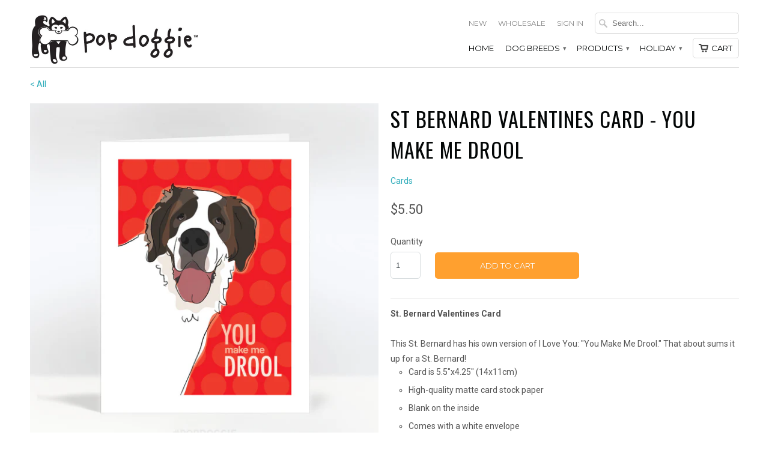

--- FILE ---
content_type: text/html; charset=utf-8
request_url: https://www.popdoggie.com/products/st-bernard-valentines-card-you-make-me-drool
body_size: 16638
content:
<!DOCTYPE html>
<!--[if lt IE 7 ]><html class="ie ie6" lang="en"> <![endif]-->
<!--[if IE 7 ]><html class="ie ie7" lang="en"> <![endif]-->
<!--[if IE 8 ]><html class="ie ie8" lang="en"> <![endif]-->
<!--[if IE 9 ]><html class="ie ie9" lang="en"> <![endif]-->
<!--[if (gte IE 10)|!(IE)]><!--><html lang="en"> <!--<![endif]-->
  <head>
    <meta charset="utf-8">
    <meta http-equiv="cleartype" content="on">
    <meta name="robots" content="index,follow">

           
    <title>St Bernard Valentines Card - You Make Me Drool - Pop Doggie</title>
            
    
      <meta name="description" content="St. Bernard Valentines Card This St. Bernard has his own version of I Love You: &quot;You Make Me Drool.&quot; That about sums it up for a St. Bernard! Card is 5.5&quot;x4.25&quot; (14x11cm) High-quality matte card stock paper Blank on the inside Comes with a white envelope 100% Happiness Guaranteed. St. Bernard Card © Kari Egan" />
    
    
    <!-- Custom Fonts -->
    
      <link href="//fonts.googleapis.com/css?family=.|Oswald:light,normal,bold|Oswald:light,normal,bold|Montserrat:light,normal,bold|Montserrat:light,normal,bold|Roboto:light,normal,bold" rel="stylesheet" type="text/css" />
    

    

<meta name="author" content="Pop Doggie">
<meta property="og:url" content="https://www.popdoggie.com/products/st-bernard-valentines-card-you-make-me-drool">
<meta property="og:site_name" content="Pop Doggie">


  <meta property="og:type" content="product">
  <meta property="og:title" content="St Bernard Valentines Card - You Make Me Drool">
  
    <meta property="og:image" content="http://www.popdoggie.com/cdn/shop/products/st-bernard-valentines-card-make-me-drool_grande.jpg?v=1485826464">
    <meta property="og:image:secure_url" content="https://www.popdoggie.com/cdn/shop/products/st-bernard-valentines-card-make-me-drool_grande.jpg?v=1485826464">
  
    <meta property="og:image" content="http://www.popdoggie.com/cdn/shop/products/pop-doggie-charity_edbfc70c-ab49-4ad7-ac09-17efe3571e25_grande.jpg?v=1485826460">
    <meta property="og:image:secure_url" content="https://www.popdoggie.com/cdn/shop/products/pop-doggie-charity_edbfc70c-ab49-4ad7-ac09-17efe3571e25_grande.jpg?v=1485826460">
  
  <meta property="og:price:amount" content="5.50">
  <meta property="og:price:currency" content="USD">
  
    
  
    
    


  <meta property="og:description" content="St. Bernard Valentines Card This St. Bernard has his own version of I Love You: &quot;You Make Me Drool.&quot; That about sums it up for a St. Bernard! Card is 5.5&quot;x4.25&quot; (14x11cm) High-quality matte card stock paper Blank on the inside Comes with a white envelope 100% Happiness Guaranteed. St. Bernard Card © Kari Egan">




  <meta name="twitter:site" content="@shopify">

<meta name="twitter:card" content="summary">

  <meta name="twitter:title" content="St Bernard Valentines Card - You Make Me Drool">
  <meta name="twitter:description" content="St. Bernard Valentines Card






This St. Bernard has his own version of I Love You: &quot;You Make Me Drool.&quot; That about sums it up for a
St. Bernard!

Card is 5.5&quot;x4.25&quot; (14x11cm)
High-quality matte card stock paper
Blank on the inside
Comes with a white envelope



100% Happiness Guaranteed.



St. Bernard Card © Kari Egan">
  <meta name="twitter:image" content="https://www.popdoggie.com/cdn/shop/products/st-bernard-valentines-card-make-me-drool_medium.jpg?v=1485826464">
  <meta name="twitter:image:width" content="240">
  <meta name="twitter:image:height" content="240">
 

    
    

    <!-- Mobile Specific Metas -->
    <meta name="HandheldFriendly" content="True">
    <meta name="MobileOptimized" content="320">
    <meta name="viewport" content="width=device-width,initial-scale=1">
    <meta name="theme-color" content="#ffffff">

    <!-- Stylesheets for Mobilia 4.3 -->
    <link href="//www.popdoggie.com/cdn/shop/t/15/assets/styles.scss.css?v=86144474525532272251745422290" rel="stylesheet" type="text/css" media="all" />
    <!--[if lte IE 8]>
      <link href="//www.popdoggie.com/cdn/shop/t/15/assets/ie.css?v=48922534004005451001466107707" rel="stylesheet" type="text/css" media="all" />
    <![endif]-->
      
    <!-- Icons -->
    <link rel="shortcut icon" type="image/x-icon" href="//www.popdoggie.com/cdn/shop/t/15/assets/favicon.png?v=54026755332957080931539905507">
    <link rel="canonical" href="https://www.popdoggie.com/products/st-bernard-valentines-card-you-make-me-drool" />
    
    
      
    <script src="//www.popdoggie.com/cdn/shop/t/15/assets/app.js?v=134083927209236005521480081313" type="text/javascript"></script>
    
    <script>window.performance && window.performance.mark && window.performance.mark('shopify.content_for_header.start');</script><meta id="shopify-digital-wallet" name="shopify-digital-wallet" content="/1013062/digital_wallets/dialog">
<meta name="shopify-checkout-api-token" content="92a5f96f97aa1708b832086abd3ec6bd">
<meta id="in-context-paypal-metadata" data-shop-id="1013062" data-venmo-supported="false" data-environment="production" data-locale="en_US" data-paypal-v4="true" data-currency="USD">
<link rel="alternate" type="application/json+oembed" href="https://www.popdoggie.com/products/st-bernard-valentines-card-you-make-me-drool.oembed">
<script async="async" src="/checkouts/internal/preloads.js?locale=en-US"></script>
<link rel="preconnect" href="https://shop.app" crossorigin="anonymous">
<script async="async" src="https://shop.app/checkouts/internal/preloads.js?locale=en-US&shop_id=1013062" crossorigin="anonymous"></script>
<script id="apple-pay-shop-capabilities" type="application/json">{"shopId":1013062,"countryCode":"US","currencyCode":"USD","merchantCapabilities":["supports3DS"],"merchantId":"gid:\/\/shopify\/Shop\/1013062","merchantName":"Pop Doggie","requiredBillingContactFields":["postalAddress","email"],"requiredShippingContactFields":["postalAddress","email"],"shippingType":"shipping","supportedNetworks":["visa","masterCard","amex","discover","elo","jcb"],"total":{"type":"pending","label":"Pop Doggie","amount":"1.00"},"shopifyPaymentsEnabled":true,"supportsSubscriptions":true}</script>
<script id="shopify-features" type="application/json">{"accessToken":"92a5f96f97aa1708b832086abd3ec6bd","betas":["rich-media-storefront-analytics"],"domain":"www.popdoggie.com","predictiveSearch":true,"shopId":1013062,"locale":"en"}</script>
<script>var Shopify = Shopify || {};
Shopify.shop = "outsidepeg.myshopify.com";
Shopify.locale = "en";
Shopify.currency = {"active":"USD","rate":"1.0"};
Shopify.country = "US";
Shopify.theme = {"name":"Mobilia","id":105672516,"schema_name":null,"schema_version":null,"theme_store_id":464,"role":"main"};
Shopify.theme.handle = "null";
Shopify.theme.style = {"id":null,"handle":null};
Shopify.cdnHost = "www.popdoggie.com/cdn";
Shopify.routes = Shopify.routes || {};
Shopify.routes.root = "/";</script>
<script type="module">!function(o){(o.Shopify=o.Shopify||{}).modules=!0}(window);</script>
<script>!function(o){function n(){var o=[];function n(){o.push(Array.prototype.slice.apply(arguments))}return n.q=o,n}var t=o.Shopify=o.Shopify||{};t.loadFeatures=n(),t.autoloadFeatures=n()}(window);</script>
<script>
  window.ShopifyPay = window.ShopifyPay || {};
  window.ShopifyPay.apiHost = "shop.app\/pay";
  window.ShopifyPay.redirectState = null;
</script>
<script id="shop-js-analytics" type="application/json">{"pageType":"product"}</script>
<script defer="defer" async type="module" src="//www.popdoggie.com/cdn/shopifycloud/shop-js/modules/v2/client.init-shop-cart-sync_C5BV16lS.en.esm.js"></script>
<script defer="defer" async type="module" src="//www.popdoggie.com/cdn/shopifycloud/shop-js/modules/v2/chunk.common_CygWptCX.esm.js"></script>
<script type="module">
  await import("//www.popdoggie.com/cdn/shopifycloud/shop-js/modules/v2/client.init-shop-cart-sync_C5BV16lS.en.esm.js");
await import("//www.popdoggie.com/cdn/shopifycloud/shop-js/modules/v2/chunk.common_CygWptCX.esm.js");

  window.Shopify.SignInWithShop?.initShopCartSync?.({"fedCMEnabled":true,"windoidEnabled":true});

</script>
<script>
  window.Shopify = window.Shopify || {};
  if (!window.Shopify.featureAssets) window.Shopify.featureAssets = {};
  window.Shopify.featureAssets['shop-js'] = {"shop-cart-sync":["modules/v2/client.shop-cart-sync_ZFArdW7E.en.esm.js","modules/v2/chunk.common_CygWptCX.esm.js"],"init-fed-cm":["modules/v2/client.init-fed-cm_CmiC4vf6.en.esm.js","modules/v2/chunk.common_CygWptCX.esm.js"],"shop-button":["modules/v2/client.shop-button_tlx5R9nI.en.esm.js","modules/v2/chunk.common_CygWptCX.esm.js"],"shop-cash-offers":["modules/v2/client.shop-cash-offers_DOA2yAJr.en.esm.js","modules/v2/chunk.common_CygWptCX.esm.js","modules/v2/chunk.modal_D71HUcav.esm.js"],"init-windoid":["modules/v2/client.init-windoid_sURxWdc1.en.esm.js","modules/v2/chunk.common_CygWptCX.esm.js"],"shop-toast-manager":["modules/v2/client.shop-toast-manager_ClPi3nE9.en.esm.js","modules/v2/chunk.common_CygWptCX.esm.js"],"init-shop-email-lookup-coordinator":["modules/v2/client.init-shop-email-lookup-coordinator_B8hsDcYM.en.esm.js","modules/v2/chunk.common_CygWptCX.esm.js"],"init-shop-cart-sync":["modules/v2/client.init-shop-cart-sync_C5BV16lS.en.esm.js","modules/v2/chunk.common_CygWptCX.esm.js"],"avatar":["modules/v2/client.avatar_BTnouDA3.en.esm.js"],"pay-button":["modules/v2/client.pay-button_FdsNuTd3.en.esm.js","modules/v2/chunk.common_CygWptCX.esm.js"],"init-customer-accounts":["modules/v2/client.init-customer-accounts_DxDtT_ad.en.esm.js","modules/v2/client.shop-login-button_C5VAVYt1.en.esm.js","modules/v2/chunk.common_CygWptCX.esm.js","modules/v2/chunk.modal_D71HUcav.esm.js"],"init-shop-for-new-customer-accounts":["modules/v2/client.init-shop-for-new-customer-accounts_ChsxoAhi.en.esm.js","modules/v2/client.shop-login-button_C5VAVYt1.en.esm.js","modules/v2/chunk.common_CygWptCX.esm.js","modules/v2/chunk.modal_D71HUcav.esm.js"],"shop-login-button":["modules/v2/client.shop-login-button_C5VAVYt1.en.esm.js","modules/v2/chunk.common_CygWptCX.esm.js","modules/v2/chunk.modal_D71HUcav.esm.js"],"init-customer-accounts-sign-up":["modules/v2/client.init-customer-accounts-sign-up_CPSyQ0Tj.en.esm.js","modules/v2/client.shop-login-button_C5VAVYt1.en.esm.js","modules/v2/chunk.common_CygWptCX.esm.js","modules/v2/chunk.modal_D71HUcav.esm.js"],"shop-follow-button":["modules/v2/client.shop-follow-button_Cva4Ekp9.en.esm.js","modules/v2/chunk.common_CygWptCX.esm.js","modules/v2/chunk.modal_D71HUcav.esm.js"],"checkout-modal":["modules/v2/client.checkout-modal_BPM8l0SH.en.esm.js","modules/v2/chunk.common_CygWptCX.esm.js","modules/v2/chunk.modal_D71HUcav.esm.js"],"lead-capture":["modules/v2/client.lead-capture_Bi8yE_yS.en.esm.js","modules/v2/chunk.common_CygWptCX.esm.js","modules/v2/chunk.modal_D71HUcav.esm.js"],"shop-login":["modules/v2/client.shop-login_D6lNrXab.en.esm.js","modules/v2/chunk.common_CygWptCX.esm.js","modules/v2/chunk.modal_D71HUcav.esm.js"],"payment-terms":["modules/v2/client.payment-terms_CZxnsJam.en.esm.js","modules/v2/chunk.common_CygWptCX.esm.js","modules/v2/chunk.modal_D71HUcav.esm.js"]};
</script>
<script id="__st">var __st={"a":1013062,"offset":-25200,"reqid":"20adc112-252a-43d7-bdfa-670cd2707a78-1768661332","pageurl":"www.popdoggie.com\/products\/st-bernard-valentines-card-you-make-me-drool","u":"d4f58f8ca550","p":"product","rtyp":"product","rid":9997564047};</script>
<script>window.ShopifyPaypalV4VisibilityTracking = true;</script>
<script id="captcha-bootstrap">!function(){'use strict';const t='contact',e='account',n='new_comment',o=[[t,t],['blogs',n],['comments',n],[t,'customer']],c=[[e,'customer_login'],[e,'guest_login'],[e,'recover_customer_password'],[e,'create_customer']],r=t=>t.map((([t,e])=>`form[action*='/${t}']:not([data-nocaptcha='true']) input[name='form_type'][value='${e}']`)).join(','),a=t=>()=>t?[...document.querySelectorAll(t)].map((t=>t.form)):[];function s(){const t=[...o],e=r(t);return a(e)}const i='password',u='form_key',d=['recaptcha-v3-token','g-recaptcha-response','h-captcha-response',i],f=()=>{try{return window.sessionStorage}catch{return}},m='__shopify_v',_=t=>t.elements[u];function p(t,e,n=!1){try{const o=window.sessionStorage,c=JSON.parse(o.getItem(e)),{data:r}=function(t){const{data:e,action:n}=t;return t[m]||n?{data:e,action:n}:{data:t,action:n}}(c);for(const[e,n]of Object.entries(r))t.elements[e]&&(t.elements[e].value=n);n&&o.removeItem(e)}catch(o){console.error('form repopulation failed',{error:o})}}const l='form_type',E='cptcha';function T(t){t.dataset[E]=!0}const w=window,h=w.document,L='Shopify',v='ce_forms',y='captcha';let A=!1;((t,e)=>{const n=(g='f06e6c50-85a8-45c8-87d0-21a2b65856fe',I='https://cdn.shopify.com/shopifycloud/storefront-forms-hcaptcha/ce_storefront_forms_captcha_hcaptcha.v1.5.2.iife.js',D={infoText:'Protected by hCaptcha',privacyText:'Privacy',termsText:'Terms'},(t,e,n)=>{const o=w[L][v],c=o.bindForm;if(c)return c(t,g,e,D).then(n);var r;o.q.push([[t,g,e,D],n]),r=I,A||(h.body.append(Object.assign(h.createElement('script'),{id:'captcha-provider',async:!0,src:r})),A=!0)});var g,I,D;w[L]=w[L]||{},w[L][v]=w[L][v]||{},w[L][v].q=[],w[L][y]=w[L][y]||{},w[L][y].protect=function(t,e){n(t,void 0,e),T(t)},Object.freeze(w[L][y]),function(t,e,n,w,h,L){const[v,y,A,g]=function(t,e,n){const i=e?o:[],u=t?c:[],d=[...i,...u],f=r(d),m=r(i),_=r(d.filter((([t,e])=>n.includes(e))));return[a(f),a(m),a(_),s()]}(w,h,L),I=t=>{const e=t.target;return e instanceof HTMLFormElement?e:e&&e.form},D=t=>v().includes(t);t.addEventListener('submit',(t=>{const e=I(t);if(!e)return;const n=D(e)&&!e.dataset.hcaptchaBound&&!e.dataset.recaptchaBound,o=_(e),c=g().includes(e)&&(!o||!o.value);(n||c)&&t.preventDefault(),c&&!n&&(function(t){try{if(!f())return;!function(t){const e=f();if(!e)return;const n=_(t);if(!n)return;const o=n.value;o&&e.removeItem(o)}(t);const e=Array.from(Array(32),(()=>Math.random().toString(36)[2])).join('');!function(t,e){_(t)||t.append(Object.assign(document.createElement('input'),{type:'hidden',name:u})),t.elements[u].value=e}(t,e),function(t,e){const n=f();if(!n)return;const o=[...t.querySelectorAll(`input[type='${i}']`)].map((({name:t})=>t)),c=[...d,...o],r={};for(const[a,s]of new FormData(t).entries())c.includes(a)||(r[a]=s);n.setItem(e,JSON.stringify({[m]:1,action:t.action,data:r}))}(t,e)}catch(e){console.error('failed to persist form',e)}}(e),e.submit())}));const S=(t,e)=>{t&&!t.dataset[E]&&(n(t,e.some((e=>e===t))),T(t))};for(const o of['focusin','change'])t.addEventListener(o,(t=>{const e=I(t);D(e)&&S(e,y())}));const B=e.get('form_key'),M=e.get(l),P=B&&M;t.addEventListener('DOMContentLoaded',(()=>{const t=y();if(P)for(const e of t)e.elements[l].value===M&&p(e,B);[...new Set([...A(),...v().filter((t=>'true'===t.dataset.shopifyCaptcha))])].forEach((e=>S(e,t)))}))}(h,new URLSearchParams(w.location.search),n,t,e,['guest_login'])})(!0,!0)}();</script>
<script integrity="sha256-4kQ18oKyAcykRKYeNunJcIwy7WH5gtpwJnB7kiuLZ1E=" data-source-attribution="shopify.loadfeatures" defer="defer" src="//www.popdoggie.com/cdn/shopifycloud/storefront/assets/storefront/load_feature-a0a9edcb.js" crossorigin="anonymous"></script>
<script crossorigin="anonymous" defer="defer" src="//www.popdoggie.com/cdn/shopifycloud/storefront/assets/shopify_pay/storefront-65b4c6d7.js?v=20250812"></script>
<script data-source-attribution="shopify.dynamic_checkout.dynamic.init">var Shopify=Shopify||{};Shopify.PaymentButton=Shopify.PaymentButton||{isStorefrontPortableWallets:!0,init:function(){window.Shopify.PaymentButton.init=function(){};var t=document.createElement("script");t.src="https://www.popdoggie.com/cdn/shopifycloud/portable-wallets/latest/portable-wallets.en.js",t.type="module",document.head.appendChild(t)}};
</script>
<script data-source-attribution="shopify.dynamic_checkout.buyer_consent">
  function portableWalletsHideBuyerConsent(e){var t=document.getElementById("shopify-buyer-consent"),n=document.getElementById("shopify-subscription-policy-button");t&&n&&(t.classList.add("hidden"),t.setAttribute("aria-hidden","true"),n.removeEventListener("click",e))}function portableWalletsShowBuyerConsent(e){var t=document.getElementById("shopify-buyer-consent"),n=document.getElementById("shopify-subscription-policy-button");t&&n&&(t.classList.remove("hidden"),t.removeAttribute("aria-hidden"),n.addEventListener("click",e))}window.Shopify?.PaymentButton&&(window.Shopify.PaymentButton.hideBuyerConsent=portableWalletsHideBuyerConsent,window.Shopify.PaymentButton.showBuyerConsent=portableWalletsShowBuyerConsent);
</script>
<script data-source-attribution="shopify.dynamic_checkout.cart.bootstrap">document.addEventListener("DOMContentLoaded",(function(){function t(){return document.querySelector("shopify-accelerated-checkout-cart, shopify-accelerated-checkout")}if(t())Shopify.PaymentButton.init();else{new MutationObserver((function(e,n){t()&&(Shopify.PaymentButton.init(),n.disconnect())})).observe(document.body,{childList:!0,subtree:!0})}}));
</script>
<link id="shopify-accelerated-checkout-styles" rel="stylesheet" media="screen" href="https://www.popdoggie.com/cdn/shopifycloud/portable-wallets/latest/accelerated-checkout-backwards-compat.css" crossorigin="anonymous">
<style id="shopify-accelerated-checkout-cart">
        #shopify-buyer-consent {
  margin-top: 1em;
  display: inline-block;
  width: 100%;
}

#shopify-buyer-consent.hidden {
  display: none;
}

#shopify-subscription-policy-button {
  background: none;
  border: none;
  padding: 0;
  text-decoration: underline;
  font-size: inherit;
  cursor: pointer;
}

#shopify-subscription-policy-button::before {
  box-shadow: none;
}

      </style>

<script>window.performance && window.performance.mark && window.performance.mark('shopify.content_for_header.end');</script>
  <link href="https://monorail-edge.shopifysvc.com" rel="dns-prefetch">
<script>(function(){if ("sendBeacon" in navigator && "performance" in window) {try {var session_token_from_headers = performance.getEntriesByType('navigation')[0].serverTiming.find(x => x.name == '_s').description;} catch {var session_token_from_headers = undefined;}var session_cookie_matches = document.cookie.match(/_shopify_s=([^;]*)/);var session_token_from_cookie = session_cookie_matches && session_cookie_matches.length === 2 ? session_cookie_matches[1] : "";var session_token = session_token_from_headers || session_token_from_cookie || "";function handle_abandonment_event(e) {var entries = performance.getEntries().filter(function(entry) {return /monorail-edge.shopifysvc.com/.test(entry.name);});if (!window.abandonment_tracked && entries.length === 0) {window.abandonment_tracked = true;var currentMs = Date.now();var navigation_start = performance.timing.navigationStart;var payload = {shop_id: 1013062,url: window.location.href,navigation_start,duration: currentMs - navigation_start,session_token,page_type: "product"};window.navigator.sendBeacon("https://monorail-edge.shopifysvc.com/v1/produce", JSON.stringify({schema_id: "online_store_buyer_site_abandonment/1.1",payload: payload,metadata: {event_created_at_ms: currentMs,event_sent_at_ms: currentMs}}));}}window.addEventListener('pagehide', handle_abandonment_event);}}());</script>
<script id="web-pixels-manager-setup">(function e(e,d,r,n,o){if(void 0===o&&(o={}),!Boolean(null===(a=null===(i=window.Shopify)||void 0===i?void 0:i.analytics)||void 0===a?void 0:a.replayQueue)){var i,a;window.Shopify=window.Shopify||{};var t=window.Shopify;t.analytics=t.analytics||{};var s=t.analytics;s.replayQueue=[],s.publish=function(e,d,r){return s.replayQueue.push([e,d,r]),!0};try{self.performance.mark("wpm:start")}catch(e){}var l=function(){var e={modern:/Edge?\/(1{2}[4-9]|1[2-9]\d|[2-9]\d{2}|\d{4,})\.\d+(\.\d+|)|Firefox\/(1{2}[4-9]|1[2-9]\d|[2-9]\d{2}|\d{4,})\.\d+(\.\d+|)|Chrom(ium|e)\/(9{2}|\d{3,})\.\d+(\.\d+|)|(Maci|X1{2}).+ Version\/(15\.\d+|(1[6-9]|[2-9]\d|\d{3,})\.\d+)([,.]\d+|)( \(\w+\)|)( Mobile\/\w+|) Safari\/|Chrome.+OPR\/(9{2}|\d{3,})\.\d+\.\d+|(CPU[ +]OS|iPhone[ +]OS|CPU[ +]iPhone|CPU IPhone OS|CPU iPad OS)[ +]+(15[._]\d+|(1[6-9]|[2-9]\d|\d{3,})[._]\d+)([._]\d+|)|Android:?[ /-](13[3-9]|1[4-9]\d|[2-9]\d{2}|\d{4,})(\.\d+|)(\.\d+|)|Android.+Firefox\/(13[5-9]|1[4-9]\d|[2-9]\d{2}|\d{4,})\.\d+(\.\d+|)|Android.+Chrom(ium|e)\/(13[3-9]|1[4-9]\d|[2-9]\d{2}|\d{4,})\.\d+(\.\d+|)|SamsungBrowser\/([2-9]\d|\d{3,})\.\d+/,legacy:/Edge?\/(1[6-9]|[2-9]\d|\d{3,})\.\d+(\.\d+|)|Firefox\/(5[4-9]|[6-9]\d|\d{3,})\.\d+(\.\d+|)|Chrom(ium|e)\/(5[1-9]|[6-9]\d|\d{3,})\.\d+(\.\d+|)([\d.]+$|.*Safari\/(?![\d.]+ Edge\/[\d.]+$))|(Maci|X1{2}).+ Version\/(10\.\d+|(1[1-9]|[2-9]\d|\d{3,})\.\d+)([,.]\d+|)( \(\w+\)|)( Mobile\/\w+|) Safari\/|Chrome.+OPR\/(3[89]|[4-9]\d|\d{3,})\.\d+\.\d+|(CPU[ +]OS|iPhone[ +]OS|CPU[ +]iPhone|CPU IPhone OS|CPU iPad OS)[ +]+(10[._]\d+|(1[1-9]|[2-9]\d|\d{3,})[._]\d+)([._]\d+|)|Android:?[ /-](13[3-9]|1[4-9]\d|[2-9]\d{2}|\d{4,})(\.\d+|)(\.\d+|)|Mobile Safari.+OPR\/([89]\d|\d{3,})\.\d+\.\d+|Android.+Firefox\/(13[5-9]|1[4-9]\d|[2-9]\d{2}|\d{4,})\.\d+(\.\d+|)|Android.+Chrom(ium|e)\/(13[3-9]|1[4-9]\d|[2-9]\d{2}|\d{4,})\.\d+(\.\d+|)|Android.+(UC? ?Browser|UCWEB|U3)[ /]?(15\.([5-9]|\d{2,})|(1[6-9]|[2-9]\d|\d{3,})\.\d+)\.\d+|SamsungBrowser\/(5\.\d+|([6-9]|\d{2,})\.\d+)|Android.+MQ{2}Browser\/(14(\.(9|\d{2,})|)|(1[5-9]|[2-9]\d|\d{3,})(\.\d+|))(\.\d+|)|K[Aa][Ii]OS\/(3\.\d+|([4-9]|\d{2,})\.\d+)(\.\d+|)/},d=e.modern,r=e.legacy,n=navigator.userAgent;return n.match(d)?"modern":n.match(r)?"legacy":"unknown"}(),u="modern"===l?"modern":"legacy",c=(null!=n?n:{modern:"",legacy:""})[u],f=function(e){return[e.baseUrl,"/wpm","/b",e.hashVersion,"modern"===e.buildTarget?"m":"l",".js"].join("")}({baseUrl:d,hashVersion:r,buildTarget:u}),m=function(e){var d=e.version,r=e.bundleTarget,n=e.surface,o=e.pageUrl,i=e.monorailEndpoint;return{emit:function(e){var a=e.status,t=e.errorMsg,s=(new Date).getTime(),l=JSON.stringify({metadata:{event_sent_at_ms:s},events:[{schema_id:"web_pixels_manager_load/3.1",payload:{version:d,bundle_target:r,page_url:o,status:a,surface:n,error_msg:t},metadata:{event_created_at_ms:s}}]});if(!i)return console&&console.warn&&console.warn("[Web Pixels Manager] No Monorail endpoint provided, skipping logging."),!1;try{return self.navigator.sendBeacon.bind(self.navigator)(i,l)}catch(e){}var u=new XMLHttpRequest;try{return u.open("POST",i,!0),u.setRequestHeader("Content-Type","text/plain"),u.send(l),!0}catch(e){return console&&console.warn&&console.warn("[Web Pixels Manager] Got an unhandled error while logging to Monorail."),!1}}}}({version:r,bundleTarget:l,surface:e.surface,pageUrl:self.location.href,monorailEndpoint:e.monorailEndpoint});try{o.browserTarget=l,function(e){var d=e.src,r=e.async,n=void 0===r||r,o=e.onload,i=e.onerror,a=e.sri,t=e.scriptDataAttributes,s=void 0===t?{}:t,l=document.createElement("script"),u=document.querySelector("head"),c=document.querySelector("body");if(l.async=n,l.src=d,a&&(l.integrity=a,l.crossOrigin="anonymous"),s)for(var f in s)if(Object.prototype.hasOwnProperty.call(s,f))try{l.dataset[f]=s[f]}catch(e){}if(o&&l.addEventListener("load",o),i&&l.addEventListener("error",i),u)u.appendChild(l);else{if(!c)throw new Error("Did not find a head or body element to append the script");c.appendChild(l)}}({src:f,async:!0,onload:function(){if(!function(){var e,d;return Boolean(null===(d=null===(e=window.Shopify)||void 0===e?void 0:e.analytics)||void 0===d?void 0:d.initialized)}()){var d=window.webPixelsManager.init(e)||void 0;if(d){var r=window.Shopify.analytics;r.replayQueue.forEach((function(e){var r=e[0],n=e[1],o=e[2];d.publishCustomEvent(r,n,o)})),r.replayQueue=[],r.publish=d.publishCustomEvent,r.visitor=d.visitor,r.initialized=!0}}},onerror:function(){return m.emit({status:"failed",errorMsg:"".concat(f," has failed to load")})},sri:function(e){var d=/^sha384-[A-Za-z0-9+/=]+$/;return"string"==typeof e&&d.test(e)}(c)?c:"",scriptDataAttributes:o}),m.emit({status:"loading"})}catch(e){m.emit({status:"failed",errorMsg:(null==e?void 0:e.message)||"Unknown error"})}}})({shopId: 1013062,storefrontBaseUrl: "https://www.popdoggie.com",extensionsBaseUrl: "https://extensions.shopifycdn.com/cdn/shopifycloud/web-pixels-manager",monorailEndpoint: "https://monorail-edge.shopifysvc.com/unstable/produce_batch",surface: "storefront-renderer",enabledBetaFlags: ["2dca8a86"],webPixelsConfigList: [{"id":"88506544","eventPayloadVersion":"v1","runtimeContext":"LAX","scriptVersion":"1","type":"CUSTOM","privacyPurposes":["ANALYTICS"],"name":"Google Analytics tag (migrated)"},{"id":"shopify-app-pixel","configuration":"{}","eventPayloadVersion":"v1","runtimeContext":"STRICT","scriptVersion":"0450","apiClientId":"shopify-pixel","type":"APP","privacyPurposes":["ANALYTICS","MARKETING"]},{"id":"shopify-custom-pixel","eventPayloadVersion":"v1","runtimeContext":"LAX","scriptVersion":"0450","apiClientId":"shopify-pixel","type":"CUSTOM","privacyPurposes":["ANALYTICS","MARKETING"]}],isMerchantRequest: false,initData: {"shop":{"name":"Pop Doggie","paymentSettings":{"currencyCode":"USD"},"myshopifyDomain":"outsidepeg.myshopify.com","countryCode":"US","storefrontUrl":"https:\/\/www.popdoggie.com"},"customer":null,"cart":null,"checkout":null,"productVariants":[{"price":{"amount":5.5,"currencyCode":"USD"},"product":{"title":"St Bernard Valentines Card - You Make Me Drool","vendor":"Cards","id":"9997564047","untranslatedTitle":"St Bernard Valentines Card - You Make Me Drool","url":"\/products\/st-bernard-valentines-card-you-make-me-drool","type":"St. Bernard Art"},"id":"35137587919","image":{"src":"\/\/www.popdoggie.com\/cdn\/shop\/products\/st-bernard-valentines-card-make-me-drool.jpg?v=1485826464"},"sku":"","title":"Card","untranslatedTitle":"Card"}],"purchasingCompany":null},},"https://www.popdoggie.com/cdn","fcfee988w5aeb613cpc8e4bc33m6693e112",{"modern":"","legacy":""},{"shopId":"1013062","storefrontBaseUrl":"https:\/\/www.popdoggie.com","extensionBaseUrl":"https:\/\/extensions.shopifycdn.com\/cdn\/shopifycloud\/web-pixels-manager","surface":"storefront-renderer","enabledBetaFlags":"[\"2dca8a86\"]","isMerchantRequest":"false","hashVersion":"fcfee988w5aeb613cpc8e4bc33m6693e112","publish":"custom","events":"[[\"page_viewed\",{}],[\"product_viewed\",{\"productVariant\":{\"price\":{\"amount\":5.5,\"currencyCode\":\"USD\"},\"product\":{\"title\":\"St Bernard Valentines Card - You Make Me Drool\",\"vendor\":\"Cards\",\"id\":\"9997564047\",\"untranslatedTitle\":\"St Bernard Valentines Card - You Make Me Drool\",\"url\":\"\/products\/st-bernard-valentines-card-you-make-me-drool\",\"type\":\"St. Bernard Art\"},\"id\":\"35137587919\",\"image\":{\"src\":\"\/\/www.popdoggie.com\/cdn\/shop\/products\/st-bernard-valentines-card-make-me-drool.jpg?v=1485826464\"},\"sku\":\"\",\"title\":\"Card\",\"untranslatedTitle\":\"Card\"}}]]"});</script><script>
  window.ShopifyAnalytics = window.ShopifyAnalytics || {};
  window.ShopifyAnalytics.meta = window.ShopifyAnalytics.meta || {};
  window.ShopifyAnalytics.meta.currency = 'USD';
  var meta = {"product":{"id":9997564047,"gid":"gid:\/\/shopify\/Product\/9997564047","vendor":"Cards","type":"St. Bernard Art","handle":"st-bernard-valentines-card-you-make-me-drool","variants":[{"id":35137587919,"price":550,"name":"St Bernard Valentines Card - You Make Me Drool - Card","public_title":"Card","sku":""}],"remote":false},"page":{"pageType":"product","resourceType":"product","resourceId":9997564047,"requestId":"20adc112-252a-43d7-bdfa-670cd2707a78-1768661332"}};
  for (var attr in meta) {
    window.ShopifyAnalytics.meta[attr] = meta[attr];
  }
</script>
<script class="analytics">
  (function () {
    var customDocumentWrite = function(content) {
      var jquery = null;

      if (window.jQuery) {
        jquery = window.jQuery;
      } else if (window.Checkout && window.Checkout.$) {
        jquery = window.Checkout.$;
      }

      if (jquery) {
        jquery('body').append(content);
      }
    };

    var hasLoggedConversion = function(token) {
      if (token) {
        return document.cookie.indexOf('loggedConversion=' + token) !== -1;
      }
      return false;
    }

    var setCookieIfConversion = function(token) {
      if (token) {
        var twoMonthsFromNow = new Date(Date.now());
        twoMonthsFromNow.setMonth(twoMonthsFromNow.getMonth() + 2);

        document.cookie = 'loggedConversion=' + token + '; expires=' + twoMonthsFromNow;
      }
    }

    var trekkie = window.ShopifyAnalytics.lib = window.trekkie = window.trekkie || [];
    if (trekkie.integrations) {
      return;
    }
    trekkie.methods = [
      'identify',
      'page',
      'ready',
      'track',
      'trackForm',
      'trackLink'
    ];
    trekkie.factory = function(method) {
      return function() {
        var args = Array.prototype.slice.call(arguments);
        args.unshift(method);
        trekkie.push(args);
        return trekkie;
      };
    };
    for (var i = 0; i < trekkie.methods.length; i++) {
      var key = trekkie.methods[i];
      trekkie[key] = trekkie.factory(key);
    }
    trekkie.load = function(config) {
      trekkie.config = config || {};
      trekkie.config.initialDocumentCookie = document.cookie;
      var first = document.getElementsByTagName('script')[0];
      var script = document.createElement('script');
      script.type = 'text/javascript';
      script.onerror = function(e) {
        var scriptFallback = document.createElement('script');
        scriptFallback.type = 'text/javascript';
        scriptFallback.onerror = function(error) {
                var Monorail = {
      produce: function produce(monorailDomain, schemaId, payload) {
        var currentMs = new Date().getTime();
        var event = {
          schema_id: schemaId,
          payload: payload,
          metadata: {
            event_created_at_ms: currentMs,
            event_sent_at_ms: currentMs
          }
        };
        return Monorail.sendRequest("https://" + monorailDomain + "/v1/produce", JSON.stringify(event));
      },
      sendRequest: function sendRequest(endpointUrl, payload) {
        // Try the sendBeacon API
        if (window && window.navigator && typeof window.navigator.sendBeacon === 'function' && typeof window.Blob === 'function' && !Monorail.isIos12()) {
          var blobData = new window.Blob([payload], {
            type: 'text/plain'
          });

          if (window.navigator.sendBeacon(endpointUrl, blobData)) {
            return true;
          } // sendBeacon was not successful

        } // XHR beacon

        var xhr = new XMLHttpRequest();

        try {
          xhr.open('POST', endpointUrl);
          xhr.setRequestHeader('Content-Type', 'text/plain');
          xhr.send(payload);
        } catch (e) {
          console.log(e);
        }

        return false;
      },
      isIos12: function isIos12() {
        return window.navigator.userAgent.lastIndexOf('iPhone; CPU iPhone OS 12_') !== -1 || window.navigator.userAgent.lastIndexOf('iPad; CPU OS 12_') !== -1;
      }
    };
    Monorail.produce('monorail-edge.shopifysvc.com',
      'trekkie_storefront_load_errors/1.1',
      {shop_id: 1013062,
      theme_id: 105672516,
      app_name: "storefront",
      context_url: window.location.href,
      source_url: "//www.popdoggie.com/cdn/s/trekkie.storefront.cd680fe47e6c39ca5d5df5f0a32d569bc48c0f27.min.js"});

        };
        scriptFallback.async = true;
        scriptFallback.src = '//www.popdoggie.com/cdn/s/trekkie.storefront.cd680fe47e6c39ca5d5df5f0a32d569bc48c0f27.min.js';
        first.parentNode.insertBefore(scriptFallback, first);
      };
      script.async = true;
      script.src = '//www.popdoggie.com/cdn/s/trekkie.storefront.cd680fe47e6c39ca5d5df5f0a32d569bc48c0f27.min.js';
      first.parentNode.insertBefore(script, first);
    };
    trekkie.load(
      {"Trekkie":{"appName":"storefront","development":false,"defaultAttributes":{"shopId":1013062,"isMerchantRequest":null,"themeId":105672516,"themeCityHash":"12445523514829298395","contentLanguage":"en","currency":"USD","eventMetadataId":"f496e36a-c62f-45b5-adaf-7bc4121f5b7a"},"isServerSideCookieWritingEnabled":true,"monorailRegion":"shop_domain","enabledBetaFlags":["65f19447"]},"Session Attribution":{},"S2S":{"facebookCapiEnabled":false,"source":"trekkie-storefront-renderer","apiClientId":580111}}
    );

    var loaded = false;
    trekkie.ready(function() {
      if (loaded) return;
      loaded = true;

      window.ShopifyAnalytics.lib = window.trekkie;

      var originalDocumentWrite = document.write;
      document.write = customDocumentWrite;
      try { window.ShopifyAnalytics.merchantGoogleAnalytics.call(this); } catch(error) {};
      document.write = originalDocumentWrite;

      window.ShopifyAnalytics.lib.page(null,{"pageType":"product","resourceType":"product","resourceId":9997564047,"requestId":"20adc112-252a-43d7-bdfa-670cd2707a78-1768661332","shopifyEmitted":true});

      var match = window.location.pathname.match(/checkouts\/(.+)\/(thank_you|post_purchase)/)
      var token = match? match[1]: undefined;
      if (!hasLoggedConversion(token)) {
        setCookieIfConversion(token);
        window.ShopifyAnalytics.lib.track("Viewed Product",{"currency":"USD","variantId":35137587919,"productId":9997564047,"productGid":"gid:\/\/shopify\/Product\/9997564047","name":"St Bernard Valentines Card - You Make Me Drool - Card","price":"5.50","sku":"","brand":"Cards","variant":"Card","category":"St. Bernard Art","nonInteraction":true,"remote":false},undefined,undefined,{"shopifyEmitted":true});
      window.ShopifyAnalytics.lib.track("monorail:\/\/trekkie_storefront_viewed_product\/1.1",{"currency":"USD","variantId":35137587919,"productId":9997564047,"productGid":"gid:\/\/shopify\/Product\/9997564047","name":"St Bernard Valentines Card - You Make Me Drool - Card","price":"5.50","sku":"","brand":"Cards","variant":"Card","category":"St. Bernard Art","nonInteraction":true,"remote":false,"referer":"https:\/\/www.popdoggie.com\/products\/st-bernard-valentines-card-you-make-me-drool"});
      }
    });


        var eventsListenerScript = document.createElement('script');
        eventsListenerScript.async = true;
        eventsListenerScript.src = "//www.popdoggie.com/cdn/shopifycloud/storefront/assets/shop_events_listener-3da45d37.js";
        document.getElementsByTagName('head')[0].appendChild(eventsListenerScript);

})();</script>
  <script>
  if (!window.ga || (window.ga && typeof window.ga !== 'function')) {
    window.ga = function ga() {
      (window.ga.q = window.ga.q || []).push(arguments);
      if (window.Shopify && window.Shopify.analytics && typeof window.Shopify.analytics.publish === 'function') {
        window.Shopify.analytics.publish("ga_stub_called", {}, {sendTo: "google_osp_migration"});
      }
      console.error("Shopify's Google Analytics stub called with:", Array.from(arguments), "\nSee https://help.shopify.com/manual/promoting-marketing/pixels/pixel-migration#google for more information.");
    };
    if (window.Shopify && window.Shopify.analytics && typeof window.Shopify.analytics.publish === 'function') {
      window.Shopify.analytics.publish("ga_stub_initialized", {}, {sendTo: "google_osp_migration"});
    }
  }
</script>
<script
  defer
  src="https://www.popdoggie.com/cdn/shopifycloud/perf-kit/shopify-perf-kit-3.0.4.min.js"
  data-application="storefront-renderer"
  data-shop-id="1013062"
  data-render-region="gcp-us-central1"
  data-page-type="product"
  data-theme-instance-id="105672516"
  data-theme-name=""
  data-theme-version=""
  data-monorail-region="shop_domain"
  data-resource-timing-sampling-rate="10"
  data-shs="true"
  data-shs-beacon="true"
  data-shs-export-with-fetch="true"
  data-shs-logs-sample-rate="1"
  data-shs-beacon-endpoint="https://www.popdoggie.com/api/collect"
></script>
</head>
  <body class="product">
    
    
    <div class="header">
      <div class="container content"> 
        <div class="sixteen columns header_border">
        <div class="four columns logo alpha">
          <a href="https://www.popdoggie.com" title="Pop Doggie">
            
              <img src="//www.popdoggie.com/cdn/shop/t/15/assets/logo.png?v=108050061743729429421539905507" alt="Pop Doggie" />
            
          </a>
        </div>
        
        <div class="twelve nav omega">
          <div class="mobile_hidden mobile_menu_container">
            <ul class="top_menu search_nav">
              
              
                
                  <li>
                    <a href="/collections/newest-products" title="New">New</a>
                  </li>
                
                  <li>
                    <a href="/pages/wholesale" title="Wholesale">Wholesale</a>
                  </li>
                
              
              
                
                  <li>
                    <a href="/account/login" id="customer_login_link">Sign in</a>
                  </li>
                
              
              
              
                <li>
                  <form class="search" action="/search">
                    
                    <input type="text" name="q" class="search_box" placeholder="Search..." value="" autocapitalize="off" autocomplete="off" autocorrect="off" />
                  </form>
                </li>
              
            </ul>
            <ul class="main menu">
              
                
                  <li><a href="/" >Home</a></li>
                
              
                
                  <li class="dropdown"><a href="/pages/breeds"  >Dog Breeds <span class="arrow">▾</span></a> 
                    <ul>
                      
                        
                        <li><a href="/collections/breeds-a-b">Breeds A B <span class="arrow"> ▸</span></a> 
                          <ul>
                                                    
                              <li><a href="/collections/afghan-hound-art">afghan hound</a></li>
                                                    
                              <li><a href="/collections/akita">akita</a></li>
                                                    
                              <li><a href="/collections/american-bulldog-art">american bulldog</a></li>
                                                    
                              <li><a href="/collections/american-eskimo-art">american eskimo</a></li>
                                                    
                              <li><a href="/collections/australian-shepherd-art">australian shepherd</a></li>
                                                    
                              <li><a href="/collections/basset-hound-art">basset hound</a></li>
                                                    
                              <li><a href="/collections/beagle-art">beagle</a></li>
                                                    
                              <li><a href="/collections/bernese-mountain-dog-art">bernese mountain dog</a></li>
                                                    
                              <li><a href="/collections/bichon-frise-art">bichon frise</a></li>
                                                    
                              <li><a href="/collections/bloodhound-art">bloodhound</a></li>
                                                    
                              <li><a href="/collections/boerboel">boerboel</a></li>
                                                    
                              <li><a href="/collections/border-collie-art">border collie</a></li>
                                                    
                              <li><a href="/collections/border-terrier-art">border terrier</a></li>
                                                    
                              <li><a href="/collections/boston-terrier-art">boston terrier</a></li>
                                                    
                              <li><a href="/collections/bouvier-des-flandres-art">bouvier des flandres</a></li>
                                                    
                              <li><a href="/collections/boxer-dog-art">boxer</a></li>
                                                    
                              <li><a href="/collections/bull-terrier-art">bull terrier</a></li>
                                                    
                              <li><a href="/collections/bulldog-art">bulldog</a></li>
                            
                          </ul>
                        </li>
                        
                      
                        
                        <li><a href="/collections/breeds-c">Breeds C <span class="arrow"> ▸</span></a> 
                          <ul>
                                                    
                              <li><a href="/collections/cane-corso">cane corso</a></li>
                                                    
                              <li><a href="/collections/catahoula-art">catahoula</a></li>
                                                    
                              <li><a href="/collections/cats">cats</a></li>
                                                    
                              <li><a href="/collections/heeler-art">cattle dog</a></li>
                                                    
                              <li><a href="/collections/cavalier-king-charles">cavalier king charles</a></li>
                                                    
                              <li><a href="/collections/chihuahua-art">chihuahua</a></li>
                                                    
                              <li><a href="/collections/chinese-crested-art">chinese crested</a></li>
                                                    
                              <li><a href="/collections/cocker-spaniel-art">cocker spaniel</a></li>
                                                    
                              <li><a href="/collections/collie-art">collie</a></li>
                                                    
                              <li><a href="/collections/cardigan-corgi-art">corgi - cardigan</a></li>
                                                    
                              <li><a href="/collections/corgi-art">corgi - pembroke</a></li>
                            
                          </ul>
                        </li>
                        
                      
                        
                        <li><a href="/collections/breeds-d-e-f-g">Breeds D E F G <span class="arrow"> ▸</span></a> 
                          <ul>
                                                    
                              <li><a href="/collections/dachshund-art">dachshund</a></li>
                                                    
                              <li><a href="/collections/dalmatian-art">dalmatian</a></li>
                                                    
                              <li><a href="/collections/deerhound">deerhound</a></li>
                                                    
                              <li><a href="/collections/doberman-art">doberman</a></li>
                                                    
                              <li><a href="/collections/english-pointer">english pointer</a></li>
                                                    
                              <li><a href="/collections/french-bulldog-art">french bulldog</a></li>
                                                    
                              <li><a href="/collections/german-shepherd-art">german shepherd</a></li>
                                                    
                              <li><a href="/collections/german-shorthaired-pointer-art">german shorthaired pointer</a></li>
                                                    
                              <li><a href="/collections/golden-retriever-art">golden retriever</a></li>
                                                    
                              <li><a href="/collections/goldendoodle-art">goldendoodle</a></li>
                                                    
                              <li><a href="/collections/great-dane-art">great dane</a></li>
                                                    
                              <li><a href="/collections/great-pyrenees-art">great pyrenees</a></li>
                                                    
                              <li><a href="/collections/greyhound-art">greyhound</a></li>
                            
                          </ul>
                        </li>
                        
                      
                        
                        <li><a href="/collections/breeds-h-o">Breeds H-O <span class="arrow"> ▸</span></a> 
                          <ul>
                                                    
                              <li><a href="/collections/havanese-art">havanese</a></li>
                                                    
                              <li><a href="/collections/husky-art">husky</a></li>
                                                    
                              <li><a href="/collections/irish-wolfhound-art">irish wolfhound</a></li>
                                                    
                              <li><a href="/collections/italian-greyhound-art">italian greyhound</a></li>
                                                    
                              <li><a href="/collections/jack-russell-terrier-art">jack russell terrier</a></li>
                                                    
                              <li><a href="/collections/labradoodle-art">labradoodle</a></li>
                                                    
                              <li><a href="/collections/labrador-retriever-art">labrador retriever</a></li>
                                                    
                              <li><a href="/collections/leonberger-art">leonberger</a></li>
                                                    
                              <li><a href="/collections/mastiff-art">mastiff</a></li>
                                                    
                              <li><a href="/collections/mixed-breed">mixed breed</a></li>
                                                    
                              <li><a href="/collections/newfoundland-art">newfoundland</a></li>
                                                    
                              <li><a href="/collections/nova-scotia-duck-tolling-retriever-art">nova scotia toller</a></li>
                                                    
                              <li><a href="/collections/maltese">maltese</a></li>
                            
                          </ul>
                        </li>
                        
                      
                        
                        <li><a href="/collections/breeds-p-q-r">Breeds P Q R <span class="arrow"> ▸</span></a> 
                          <ul>
                                                    
                              <li><a href="/collections/papillon-art">papillon</a></li>
                                                    
                              <li><a href="/collections/pekingese-art">pekingese</a></li>
                                                    
                              <li><a href="/collections/pit-bull-art">pit bull</a></li>
                                                    
                              <li><a href="/collections/pomeranian-art">pomeranian</a></li>
                                                    
                              <li><a href="/collections/poodle-art">poodle</a></li>
                                                    
                              <li><a href="/collections/portuguese-water-dog-art">portuguese water dog</a></li>
                                                    
                              <li><a href="/collections/pug-art">pug</a></li>
                                                    
                              <li><a href="/collections/puggle-art">puggle</a></li>
                                                    
                              <li><a href="/collections/rhodesian-ridgeback-art">rhodesian ridgeback</a></li>
                                                    
                              <li><a href="/collections/rottweiler-art">rottweiler</a></li>
                            
                          </ul>
                        </li>
                        
                      
                        
                        <li><a href="/collections/breeds-s-z">Breeds S-Z <span class="arrow"> ▸</span></a> 
                          <ul>
                                                    
                              <li><a href="/collections/schnauzer-art">schnauzer</a></li>
                                                    
                              <li><a href="/collections/scottish-terrier-art">scottish terrier</a></li>
                                                    
                              <li><a href="/collections/shar-pei-art">shar pei</a></li>
                                                    
                              <li><a href="/collections/sheltie-art">sheltie</a></li>
                                                    
                              <li><a href="/collections/shiba-inu-art">shiba inu</a></li>
                                                    
                              <li><a href="/collections/shih-tzu-art">shih tzu</a></li>
                                                    
                              <li><a href="/collections/springer-spaniel-art">springer spaniel</a></li>
                                                    
                              <li><a href="/collections/st-bernard-art">st. bernard</a></li>
                                                    
                              <li><a href="/collections/staffordshire-terrier">staffordshire terrier</a></li>
                                                    
                              <li><a href="/collections/swiss-shepherd">swiss shepherd</a></li>
                                                    
                              <li><a href="/collections/vizsla-art">vizsla</a></li>
                                                    
                              <li><a href="/collections/weimaraner-art">weimaraner</a></li>
                                                    
                              <li><a href="/collections/westie-art">westie</a></li>
                                                    
                              <li><a href="/collections/wheaten-terrier-art">wheaten terrier</a></li>
                                                    
                              <li><a href="/collections/whippet-art">whippet</a></li>
                                                    
                              <li><a href="/collections/wire-fox-terrier">wire fox terrier</a></li>
                                                    
                              <li><a href="/collections/xoloitzcuintli-art">xoloitzcuintli</a></li>
                                                    
                              <li><a href="/collections/yorkie-art">yorkie</a></li>
                            
                          </ul>
                        </li>
                        
                      
                        
                          <li><a href="/collections/cats">Also... Cats!</a></li>
                        
                      
                    </ul>
                  </li>
                
              
                
                  <li class="dropdown"><a href="/"  >Products <span class="arrow">▾</span></a> 
                    <ul>
                      
                        
                          <li><a href="/collections/dog-art-prints">Art Prints</a></li>
                        
                      
                        
                          <li><a href="/collections/christmas-cards">Cards</a></li>
                        
                      
                        
                        <li><a href="/collections/dog-magnets">Magnets <span class="arrow"> ▸</span></a> 
                          <ul>
                                                    
                              <li><a href="/collections/dog-magnets">Fridge Magnets</a></li>
                                                    
                              <li><a href="/collections/dishwasher-magnets">Dishwasher Magnets</a></li>
                                                    
                              <li><a href="/collections/magnet-sets">Magnet Gift Sets</a></li>
                            
                          </ul>
                        </li>
                        
                      
                    </ul>
                  </li>
                
              
                
                  <li class="dropdown"><a href="/"  >Holiday <span class="arrow">▾</span></a> 
                    <ul>
                      
                        
                          <li><a href="/collections/dog-christmas-gifts">Christmas</a></li>
                        
                      
                        
                          <li><a href="/collections/new-years-gifts">New Years</a></li>
                        
                      
                        
                          <li><a href="/collections/dog-valentines-gifts">Valentines</a></li>
                        
                      
                        
                          <li><a href="/collections/dog-fathers-day-gifts">Father's Day</a></li>
                        
                      
                    </ul>
                  </li>
                
              
            </ul>
          </div>
          <ul class="nav_buttons menu">
            <li class="navicon_button">
              <a href="#" class="navicon" title="Menu"><span class="button_label">Menu</span></a>
            </li>
            <li>
              <a href="/cart" class="cart_button " title="Cart"><span class="button_label">Cart</span></a>
            </li>
          </ul>
        </div>

        
      </div>
    </div>
    </div>
    
    <div class="toggle_menu nav">
      <ul class="mobile_menu">
        <li>
          <form class="search" action="/search">
            
            <input type="text" name="q" class="search_box" placeholder="Search..." value="" />
          </form>
        </li>
        
          
            <li ><a href="/" title="Home">Home</a></li>
          
        
          
            <li ><a href="/pages/breeds" title="Dog Breeds" class="toggle"><span>+</span>Dog Breeds</a>
              <ul>
                
                  
                  <li ><a href="/collections/breeds-a-b" title="Breeds A B" class="toggle"><span>+</span>Breeds A B</a> 
                    <ul>
                                              
                        <li ><a href="/collections/afghan-hound-art" title="afghan hound">afghan hound</a></li>
                                              
                        <li ><a href="/collections/akita" title="akita">akita</a></li>
                                              
                        <li ><a href="/collections/american-bulldog-art" title="american bulldog">american bulldog</a></li>
                                              
                        <li ><a href="/collections/american-eskimo-art" title="american eskimo">american eskimo</a></li>
                                              
                        <li ><a href="/collections/australian-shepherd-art" title="australian shepherd">australian shepherd</a></li>
                                              
                        <li ><a href="/collections/basset-hound-art" title="basset hound">basset hound</a></li>
                                              
                        <li ><a href="/collections/beagle-art" title="beagle">beagle</a></li>
                                              
                        <li ><a href="/collections/bernese-mountain-dog-art" title="bernese mountain dog">bernese mountain dog</a></li>
                                              
                        <li ><a href="/collections/bichon-frise-art" title="bichon frise">bichon frise</a></li>
                                              
                        <li ><a href="/collections/bloodhound-art" title="bloodhound">bloodhound</a></li>
                                              
                        <li ><a href="/collections/boerboel" title="boerboel">boerboel</a></li>
                                              
                        <li ><a href="/collections/border-collie-art" title="border collie">border collie</a></li>
                                              
                        <li ><a href="/collections/border-terrier-art" title="border terrier">border terrier</a></li>
                                              
                        <li ><a href="/collections/boston-terrier-art" title="boston terrier">boston terrier</a></li>
                                              
                        <li ><a href="/collections/bouvier-des-flandres-art" title="bouvier des flandres">bouvier des flandres</a></li>
                                              
                        <li ><a href="/collections/boxer-dog-art" title="boxer">boxer</a></li>
                                              
                        <li ><a href="/collections/bull-terrier-art" title="bull terrier">bull terrier</a></li>
                                              
                        <li ><a href="/collections/bulldog-art" title="bulldog">bulldog</a></li>
                      
                    </ul>
                  </li>
                  
                
                  
                  <li ><a href="/collections/breeds-c" title="Breeds C" class="toggle"><span>+</span>Breeds C</a> 
                    <ul>
                                              
                        <li ><a href="/collections/cane-corso" title="cane corso">cane corso</a></li>
                                              
                        <li ><a href="/collections/catahoula-art" title="catahoula">catahoula</a></li>
                                              
                        <li ><a href="/collections/cats" title="cats">cats</a></li>
                                              
                        <li ><a href="/collections/heeler-art" title="cattle dog">cattle dog</a></li>
                                              
                        <li ><a href="/collections/cavalier-king-charles" title="cavalier king charles">cavalier king charles</a></li>
                                              
                        <li ><a href="/collections/chihuahua-art" title="chihuahua">chihuahua</a></li>
                                              
                        <li ><a href="/collections/chinese-crested-art" title="chinese crested">chinese crested</a></li>
                                              
                        <li ><a href="/collections/cocker-spaniel-art" title="cocker spaniel">cocker spaniel</a></li>
                                              
                        <li ><a href="/collections/collie-art" title="collie">collie</a></li>
                                              
                        <li ><a href="/collections/cardigan-corgi-art" title="corgi - cardigan">corgi - cardigan</a></li>
                                              
                        <li ><a href="/collections/corgi-art" title="corgi - pembroke">corgi - pembroke</a></li>
                      
                    </ul>
                  </li>
                  
                
                  
                  <li ><a href="/collections/breeds-d-e-f-g" title="Breeds D E F G" class="toggle"><span>+</span>Breeds D E F G</a> 
                    <ul>
                                              
                        <li ><a href="/collections/dachshund-art" title="dachshund">dachshund</a></li>
                                              
                        <li ><a href="/collections/dalmatian-art" title="dalmatian">dalmatian</a></li>
                                              
                        <li ><a href="/collections/deerhound" title="deerhound">deerhound</a></li>
                                              
                        <li ><a href="/collections/doberman-art" title="doberman">doberman</a></li>
                                              
                        <li ><a href="/collections/english-pointer" title="english pointer">english pointer</a></li>
                                              
                        <li ><a href="/collections/french-bulldog-art" title="french bulldog">french bulldog</a></li>
                                              
                        <li ><a href="/collections/german-shepherd-art" title="german shepherd">german shepherd</a></li>
                                              
                        <li ><a href="/collections/german-shorthaired-pointer-art" title="german shorthaired pointer">german shorthaired pointer</a></li>
                                              
                        <li ><a href="/collections/golden-retriever-art" title="golden retriever">golden retriever</a></li>
                                              
                        <li ><a href="/collections/goldendoodle-art" title="goldendoodle">goldendoodle</a></li>
                                              
                        <li ><a href="/collections/great-dane-art" title="great dane">great dane</a></li>
                                              
                        <li ><a href="/collections/great-pyrenees-art" title="great pyrenees">great pyrenees</a></li>
                                              
                        <li ><a href="/collections/greyhound-art" title="greyhound">greyhound</a></li>
                      
                    </ul>
                  </li>
                  
                
                  
                  <li ><a href="/collections/breeds-h-o" title="Breeds H-O" class="toggle"><span>+</span>Breeds H-O</a> 
                    <ul>
                                              
                        <li ><a href="/collections/havanese-art" title="havanese">havanese</a></li>
                                              
                        <li ><a href="/collections/husky-art" title="husky">husky</a></li>
                                              
                        <li ><a href="/collections/irish-wolfhound-art" title="irish wolfhound">irish wolfhound</a></li>
                                              
                        <li ><a href="/collections/italian-greyhound-art" title="italian greyhound">italian greyhound</a></li>
                                              
                        <li ><a href="/collections/jack-russell-terrier-art" title="jack russell terrier">jack russell terrier</a></li>
                                              
                        <li ><a href="/collections/labradoodle-art" title="labradoodle">labradoodle</a></li>
                                              
                        <li ><a href="/collections/labrador-retriever-art" title="labrador retriever">labrador retriever</a></li>
                                              
                        <li ><a href="/collections/leonberger-art" title="leonberger">leonberger</a></li>
                                              
                        <li ><a href="/collections/mastiff-art" title="mastiff">mastiff</a></li>
                                              
                        <li ><a href="/collections/mixed-breed" title="mixed breed">mixed breed</a></li>
                                              
                        <li ><a href="/collections/newfoundland-art" title="newfoundland">newfoundland</a></li>
                                              
                        <li ><a href="/collections/nova-scotia-duck-tolling-retriever-art" title="nova scotia toller">nova scotia toller</a></li>
                                              
                        <li ><a href="/collections/maltese" title="maltese">maltese</a></li>
                      
                    </ul>
                  </li>
                  
                
                  
                  <li ><a href="/collections/breeds-p-q-r" title="Breeds P Q R" class="toggle"><span>+</span>Breeds P Q R</a> 
                    <ul>
                                              
                        <li ><a href="/collections/papillon-art" title="papillon">papillon</a></li>
                                              
                        <li ><a href="/collections/pekingese-art" title="pekingese">pekingese</a></li>
                                              
                        <li ><a href="/collections/pit-bull-art" title="pit bull">pit bull</a></li>
                                              
                        <li ><a href="/collections/pomeranian-art" title="pomeranian">pomeranian</a></li>
                                              
                        <li ><a href="/collections/poodle-art" title="poodle">poodle</a></li>
                                              
                        <li ><a href="/collections/portuguese-water-dog-art" title="portuguese water dog">portuguese water dog</a></li>
                                              
                        <li ><a href="/collections/pug-art" title="pug">pug</a></li>
                                              
                        <li ><a href="/collections/puggle-art" title="puggle">puggle</a></li>
                                              
                        <li ><a href="/collections/rhodesian-ridgeback-art" title="rhodesian ridgeback">rhodesian ridgeback</a></li>
                                              
                        <li ><a href="/collections/rottweiler-art" title="rottweiler">rottweiler</a></li>
                      
                    </ul>
                  </li>
                  
                
                  
                  <li ><a href="/collections/breeds-s-z" title="Breeds S-Z" class="toggle"><span>+</span>Breeds S-Z</a> 
                    <ul>
                                              
                        <li ><a href="/collections/schnauzer-art" title="schnauzer">schnauzer</a></li>
                                              
                        <li ><a href="/collections/scottish-terrier-art" title="scottish terrier">scottish terrier</a></li>
                                              
                        <li ><a href="/collections/shar-pei-art" title="shar pei">shar pei</a></li>
                                              
                        <li ><a href="/collections/sheltie-art" title="sheltie">sheltie</a></li>
                                              
                        <li ><a href="/collections/shiba-inu-art" title="shiba inu">shiba inu</a></li>
                                              
                        <li ><a href="/collections/shih-tzu-art" title="shih tzu">shih tzu</a></li>
                                              
                        <li ><a href="/collections/springer-spaniel-art" title="springer spaniel">springer spaniel</a></li>
                                              
                        <li ><a href="/collections/st-bernard-art" title="st. bernard">st. bernard</a></li>
                                              
                        <li ><a href="/collections/staffordshire-terrier" title="staffordshire terrier">staffordshire terrier</a></li>
                                              
                        <li ><a href="/collections/swiss-shepherd" title="swiss shepherd">swiss shepherd</a></li>
                                              
                        <li ><a href="/collections/vizsla-art" title="vizsla">vizsla</a></li>
                                              
                        <li ><a href="/collections/weimaraner-art" title="weimaraner">weimaraner</a></li>
                                              
                        <li ><a href="/collections/westie-art" title="westie">westie</a></li>
                                              
                        <li ><a href="/collections/wheaten-terrier-art" title="wheaten terrier">wheaten terrier</a></li>
                                              
                        <li ><a href="/collections/whippet-art" title="whippet">whippet</a></li>
                                              
                        <li ><a href="/collections/wire-fox-terrier" title="wire fox terrier">wire fox terrier</a></li>
                                              
                        <li ><a href="/collections/xoloitzcuintli-art" title="xoloitzcuintli">xoloitzcuintli</a></li>
                                              
                        <li ><a href="/collections/yorkie-art" title="yorkie">yorkie</a></li>
                      
                    </ul>
                  </li>
                  
                
                  
                    <li ><a href="/collections/cats" title="Also... Cats!">Also... Cats!</a></li>
                  
                
              </ul>
            </li>
          
        
          
            <li ><a href="/" title="Products" class="toggle"><span>+</span>Products</a>
              <ul>
                
                  
                    <li ><a href="/collections/dog-art-prints" title="Art Prints">Art Prints</a></li>
                  
                
                  
                    <li ><a href="/collections/christmas-cards" title="Cards">Cards</a></li>
                  
                
                  
                  <li ><a href="/collections/dog-magnets" title="Magnets" class="toggle"><span>+</span>Magnets</a> 
                    <ul>
                                              
                        <li ><a href="/collections/dog-magnets" title="Fridge Magnets">Fridge Magnets</a></li>
                                              
                        <li ><a href="/collections/dishwasher-magnets" title="Dishwasher Magnets">Dishwasher Magnets</a></li>
                                              
                        <li ><a href="/collections/magnet-sets" title="Magnet Gift Sets">Magnet Gift Sets</a></li>
                      
                    </ul>
                  </li>
                  
                
              </ul>
            </li>
          
        
          
            <li ><a href="/" title="Holiday" class="toggle"><span>+</span>Holiday</a>
              <ul>
                
                  
                    <li ><a href="/collections/dog-christmas-gifts" title="Christmas">Christmas</a></li>
                  
                
                  
                    <li ><a href="/collections/new-years-gifts" title="New Years">New Years</a></li>
                  
                
                  
                    <li ><a href="/collections/dog-valentines-gifts" title="Valentines">Valentines</a></li>
                  
                
                  
                    <li ><a href="/collections/dog-fathers-day-gifts" title="Father's Day">Father's Day</a></li>
                  
                
              </ul>
            </li>
          
        
        
          
            <li>
              <a href="/collections/newest-products" title="New">New</a>
            </li>
          
            <li>
              <a href="/pages/wholesale" title="Wholesale">Wholesale</a>
            </li>
          
        
        
          
            <li>
              <a href="/account/login" id="customer_login_link">Sign in</a>
            </li>
          
        
      </ul>
    </div>  
      
      <div class="fixed_header"></div>

      
        <div class="container main content"> 
      

      
        <div class="sixteen columns">
  <div class="clearfix breadcrumb">
    <div class="right">
      

      
    </div>

    
      <a href="/collections/all" title="All">&lt; All</a>
    
  </div>
</div>

<div class="sixteen columns product-9997564047" itemscope itemtype="http://schema.org/Product">
	<div class="section product_section clearfix">
	  
	          
     <div class="eight columns alpha">
       

<div class="product_gallery">
  <div id="product-9997564047-gallery" class="flexslider product_slider">
    <ul class="slides">
      
        <li data-thumb="//www.popdoggie.com/cdn/shop/products/st-bernard-valentines-card-make-me-drool_grande.jpg?v=1485826464" data-title="St Bernard Valentines Card - You Make Me Drool">
          
            <a href="//www.popdoggie.com/cdn/shop/products/st-bernard-valentines-card-make-me-drool.jpg?v=1485826464" class="fancybox" data-fancybox-group="9997564047" title="St Bernard Valentines Card - You Make Me Drool">
              <img src="//www.popdoggie.com/cdn/shop/products/st-bernard-valentines-card-make-me-drool_grande.jpg?v=1485826464" alt="St Bernard Valentines Card - You Make Me Drool" data-index="0" data-image-id="23678417999" itemprop="image" data-cloudzoom="zoomImage: '//www.popdoggie.com/cdn/shop/products/st-bernard-valentines-card-make-me-drool.jpg?v=1485826464', tintColor: '#ffffff', autoInside: 767, zoomWidth: 460, zoomHeight: 460, touchStartDelay: 250" class="cloudzoom featured_image" />
            </a>
          
        </li>
      
        <li data-thumb="//www.popdoggie.com/cdn/shop/products/pop-doggie-charity_edbfc70c-ab49-4ad7-ac09-17efe3571e25_grande.jpg?v=1485826460" data-title="St Bernard Valentines Card - You Make Me Drool">
          
            <a href="//www.popdoggie.com/cdn/shop/products/pop-doggie-charity_edbfc70c-ab49-4ad7-ac09-17efe3571e25.jpg?v=1485826460" class="fancybox" data-fancybox-group="9997564047" title="St Bernard Valentines Card - You Make Me Drool">
              <img src="//www.popdoggie.com/cdn/shop/products/pop-doggie-charity_edbfc70c-ab49-4ad7-ac09-17efe3571e25_grande.jpg?v=1485826460" alt="St Bernard Valentines Card - You Make Me Drool" data-index="1" data-image-id="23678409679" itemprop="image" data-cloudzoom="zoomImage: '//www.popdoggie.com/cdn/shop/products/pop-doggie-charity_edbfc70c-ab49-4ad7-ac09-17efe3571e25.jpg?v=1485826460', tintColor: '#ffffff', autoInside: 767, zoomWidth: 460, zoomHeight: 460, touchStartDelay: 250" class="cloudzoom " />
            </a>
          
        </li>
      
    </ul>
  </div>
</div>
&nbsp;
      </div>
   

    <div class="eight columns omega">

      
      
      <h1 class="product_name" itemprop="name">St Bernard Valentines Card - You Make Me Drool</h1>

       
          <p class="vendor">
            <span itemprop="brand"><a href="/collections/vendors?q=Cards" title="Cards">Cards</a></span>
          </p>
       

      

      
        <p class="modal_price" itemprop="offers" itemscope itemtype="http://schema.org/Offer">
          <meta itemprop="priceCurrency" content="USD" />
          <meta itemprop="seller" content="Pop Doggie" />
          <meta itemprop="availability" content="in_stock" />
          <meta itemprop="itemCondition" content="New" />

          <span class="sold_out"></span>
         
          


















	
	
	
	
    
  
    	

        
        

	
	
	
	
	

                                        
























<!-- wbuyx_price_min 550
saw_product_price 550
saw_product_compare_at_price 550
-->

          






 



	
          
            <!-- original prices here -->
          
                <span itemprop="price" content="5.50" class="">
                  <span class="current_price ">              
                     
                      $5.50 
                    
                  </span>
                </span>
                <span class="was_price">
                
                </span>
          

        </p>
        
          
  <div class="notify_form notify-form-9997564047" id="notify-form-9997564047" style="display:none">
    <p class="message"></p>
    <form method="post" action="/contact#contact_form" id="contact_form" accept-charset="UTF-8" class="contact-form"><input type="hidden" name="form_type" value="contact" /><input type="hidden" name="utf8" value="✓" />
      
        <p>
          <label for="contact[email]">Notify me when this product is available:</label>
          
          
            <input required type="email" class="notify_email" name="contact[email]" id="contact[email]" placeholder="Enter your email address..." value="" />
          
          
          <input type="hidden" name="contact[body]" class="notify_form_message" data-body="Please notify me when St Bernard Valentines Card - You Make Me Drool becomes available - https://www.popdoggie.com/products/st-bernard-valentines-card-you-make-me-drool" value="Please notify me when St Bernard Valentines Card - You Make Me Drool becomes available - https://www.popdoggie.com/products/st-bernard-valentines-card-you-make-me-drool" />
          <input class="action_button" type="submit" value="Send" style="margin-bottom:0px" />    
        </p>
      
    </form>
  </div>

      

       

      
        
  

  <form action="/cart/add" method="post" class="clearfix product_form" data-money-format="${{amount}}" data-shop-currency="USD" id="product-form-9997564047">
    
    
    
    
      <input type="hidden" name="id" value="35137587919" />
    

    

    
      <div class="left">
        <label for="quantity">Quantity</label>
        <input type="number" min="1" size="2" class="quantity" name="quantity" id="quantity" value="1"  />
      </div>
    
    <div class="purchase clearfix inline_purchase">
      

      
      <button type="submit" name="add" class="action_button add_to_cart" data-label="Add to Cart"><span class="text">Add to Cart</span></button>
      <span class="continue_shopping">
        <a href="/collections/all">Continue Shopping</a> or <a href="/checkout">Checkout</a>
      </span>
    </div>  
  </form>

  

        

      
        <hr />
        
         <div class="description" itemprop="description">
           <div><strong>St. Bernard Valentines Card<br><br></strong></div>
<div><strong></strong></div>
<div><strong></strong></div>
<div><strong></strong></div>
<div><span></span></div>
<div>
<meta charset="utf-8">
<span><span><span>This St. Bernard has his own version of I Love You: "You Make Me Drool." That about sums it up for a</span></span></span><meta charset="utf-8">
<span><span>St. Bernard!<br></span></span><meta charset="utf-8">
<ul>
<li><span>Card is 5.5"x4.25" (14x11cm)</span></li>
<li><span>High-quality matte card stock paper</span></li>
<li><span>Blank on the inside</span></li>
<li><span>Comes with a white envelope</span></li>
</ul>
</div>
<div></div>
<div>100% Happiness Guaranteed.</div>
<div>
<meta charset="utf-8">
<meta charset="utf-8">
<span>St. Bernard</span> Card © Kari Egan</div>
         </div>
        
      

      
       <hr />
      

       <div class="meta">
         
       
         
       
        
           <p>
             <span class="label">Type:</span> <span itemprop="category"><a href="/collections/types?q=St.%20Bernard%20Art" title="St. Bernard Art">St. Bernard Art</a></span>
           </p>
        
       
        
           <p>
             <span class="label">Vendor:</span> <span itemprop="brand"><a href="/collections/vendors?q=Cards" title="Cards">Cards</a></span>
           </p>
        
       </div>

         




     
    </div>
    
    
    
  </div>
   
  
</div>


  

  

  
    
  
    
      <div class="sixteen columns">
        <br class="clear" />
        <h2 class="title">Related Items</h2>
      </div>

      
      
      
      <div class="sixteen columns">
        







<div itemtype="http://schema.org/ItemList" class="products">
  
    
      

        
  <div class="one-third column alpha thumbnail even" itemprop="itemListElement" itemscope itemtype="http://schema.org/Product">


  
  

  <a href="/products/australian-shepherd-valentines-card-i-love-ewe-blue-merle-aussie" itemprop="url">
    <div class="relative product_image">
      <img src="//www.popdoggie.com/cdn/shop/products/aussie-card-love-ewe_grande.jpg?v=1508351636" alt="Australian Shepherd Valentines Card - I Love Ewe - Blue Merle Aussie" />

      
        <span data-fancybox-href="#product-9982766671" class="quick_shop action_button" data-gallery="product-9982766671-gallery">
          + Quick Shop
        </span>
      
    </div>

    <div class="info">            
      <span class="title" itemprop="name">Australian Shepherd Valentines Card - I Love Ewe - Blue Merle Aussie</span>
      

      
        <span class="price " itemprop="offers" itemscope itemtype="http://schema.org/Offer">
          <meta itemprop="price" content="5.50" />
          <meta itemprop="priceCurrency" content="USD" />
          <meta itemprop="seller" content="Pop Doggie" />
          <meta itemprop="availability" content="in_stock" />
          <meta itemprop="itemCondition" content="New" />

         


















	
	
	
	
    
  
    	

        
        

	
	
	
	
	

                                        
























<!-- wbuyx_price_min 550
saw_product_price 550
saw_product_compare_at_price 550
-->


               
                                <!-- original prices here -->
		      
				
				  
				     
				      <span itemprop="price">$5.50</span>
				    
				
				
		  

        </span>
      
    </div>
    

    
    
    
  </a>
  
</div>


  <div id="product-9982766671" class="modal product-9982766671">
    <div class="container section" style="width: inherit">
      <div class="eight columns modal_image flex-active-slide">
        <img src="//www.popdoggie.com/cdn/shop/products/aussie-card-love-ewe_grande.jpg?v=1508351636" alt="Australian Shepherd Valentines Card - I Love Ewe - Blue Merle Aussie" />
      </div>
      <div class="six columns">
        <h3>Australian Shepherd Valentines Card - I Love Ewe - Blue Merle Aussie</h3>
        

        
          <p class="modal_price">
            <span class="sold_out"></span>
           


          <!-- original prices here -->
            
                <span class="current_price ">
                  
                     
                      $5.50 
                    
                  
                </span>
                <span class="was_price">
                  
                </span>
  
          </p>
        
            
  <div class="notify_form notify-form-9982766671" id="notify-form-9982766671" style="display:none">
    <p class="message"></p>
    <form method="post" action="/contact#contact_form" id="contact_form" accept-charset="UTF-8" class="contact-form"><input type="hidden" name="form_type" value="contact" /><input type="hidden" name="utf8" value="✓" />
      
        <p>
          <label for="contact[email]">Notify me when this product is available:</label>
          
          
            <input required type="email" class="notify_email" name="contact[email]" id="contact[email]" placeholder="Enter your email address..." value="" />
          
          
          <input type="hidden" name="contact[body]" class="notify_form_message" data-body="Please notify me when Australian Shepherd Valentines Card - I Love Ewe - Blue Merle Aussie becomes available - https://www.popdoggie.com/products/st-bernard-valentines-card-you-make-me-drool" value="Please notify me when Australian Shepherd Valentines Card - I Love Ewe - Blue Merle Aussie becomes available - https://www.popdoggie.com/products/st-bernard-valentines-card-you-make-me-drool" />
          <input class="action_button" type="submit" value="Send" style="margin-bottom:0px" />    
        </p>
      
    </form>
  </div>

         

        
        
        
          
  

  <form action="/cart/add" method="post" class="clearfix product_form" data-money-format="${{amount}}" data-shop-currency="USD" id="product-form-9982766671">
    
    
    
    
      <input type="hidden" name="id" value="35070272463" />
    

    

    
      <div class="left">
        <label for="quantity">Quantity</label>
        <input type="number" min="1" size="2" class="quantity" name="quantity" id="quantity" value="1"  />
      </div>
    
    <div class="purchase clearfix inline_purchase">
      

      
      <button type="submit" name="add" class="action_button add_to_cart" data-label="Add to Cart"><span class="text">Add to Cart</span></button>
      <span class="continue_shopping">
        <a href="javascript:void(0);" class="close">Continue Shopping</a> or <a href="/checkout">Checkout</a>
      </span>
    </div>  
  </form>

  

        

        
          <hr />
          
            <p>
              Australian Shepherd Valentines Card A Blue Merle Australian Shepherd would like you to know: "I love ewe." Card is 5.5"x4.25" (14x11cm) High-quality matte card stock paper Blank on the inside Comes...
            </p>
          
          <p>
            <a href="/products/australian-shepherd-valentines-card-i-love-ewe-blue-merle-aussie" class="view_product_info" title="Australian Shepherd Valentines Card - I Love Ewe - Blue Merle Aussie">View full product details &raquo;</a>
          </p>
        
      </div>
    </div>
  </div>


        
              
        
          
    
  
    
      

        
  <div class="one-third column  thumbnail odd" itemprop="itemListElement" itemscope itemtype="http://schema.org/Product">


  
  

  <a href="/products/cardigan-corgi-valentines-card-valentines-day-is-like-a-box-of-chocolates-it-makes-me-sick" itemprop="url">
    <div class="relative product_image">
      <img src="//www.popdoggie.com/cdn/shop/products/cardigan-corgi-valentines-card_grande.jpg?v=1508351783" alt="Cardigan Corgi Valentines Card - Valentines Day is Like a Box of Chocolates, It Makes Me Sick" />

      
        <span data-fancybox-href="#product-9974864399" class="quick_shop action_button" data-gallery="product-9974864399-gallery">
          + Quick Shop
        </span>
      
    </div>

    <div class="info">            
      <span class="title" itemprop="name">Cardigan Corgi Valentines Card - Valentines Day is Like a Box of Chocolates, It Makes Me Sick</span>
      

      
        <span class="price " itemprop="offers" itemscope itemtype="http://schema.org/Offer">
          <meta itemprop="price" content="5.50" />
          <meta itemprop="priceCurrency" content="USD" />
          <meta itemprop="seller" content="Pop Doggie" />
          <meta itemprop="availability" content="in_stock" />
          <meta itemprop="itemCondition" content="New" />

         


















	
	
	
	
    
  
    	

        
        

	
	
	
	
	

                                        
























<!-- wbuyx_price_min 550
saw_product_price 550
saw_product_compare_at_price 550
-->


               
                                <!-- original prices here -->
		      
				
				  
				     
				      <span itemprop="price">$5.50</span>
				    
				
				
		  

        </span>
      
    </div>
    

    
    
    
  </a>
  
</div>


  <div id="product-9974864399" class="modal product-9974864399">
    <div class="container section" style="width: inherit">
      <div class="eight columns modal_image flex-active-slide">
        <img src="//www.popdoggie.com/cdn/shop/products/cardigan-corgi-valentines-card_grande.jpg?v=1508351783" alt="Cardigan Corgi Valentines Card - Valentines Day is Like a Box of Chocolates, It Makes Me Sick" />
      </div>
      <div class="six columns">
        <h3>Cardigan Corgi Valentines Card - Valentines Day is Like a Box of Chocolates, It Makes Me Sick</h3>
        

        
          <p class="modal_price">
            <span class="sold_out"></span>
           


          <!-- original prices here -->
            
                <span class="current_price ">
                  
                     
                      $5.50 
                    
                  
                </span>
                <span class="was_price">
                  
                </span>
  
          </p>
        
            
  <div class="notify_form notify-form-9974864399" id="notify-form-9974864399" style="display:none">
    <p class="message"></p>
    <form method="post" action="/contact#contact_form" id="contact_form" accept-charset="UTF-8" class="contact-form"><input type="hidden" name="form_type" value="contact" /><input type="hidden" name="utf8" value="✓" />
      
        <p>
          <label for="contact[email]">Notify me when this product is available:</label>
          
          
            <input required type="email" class="notify_email" name="contact[email]" id="contact[email]" placeholder="Enter your email address..." value="" />
          
          
          <input type="hidden" name="contact[body]" class="notify_form_message" data-body="Please notify me when Cardigan Corgi Valentines Card - Valentines Day is Like a Box of Chocolates, It Makes Me Sick becomes available - https://www.popdoggie.com/products/st-bernard-valentines-card-you-make-me-drool" value="Please notify me when Cardigan Corgi Valentines Card - Valentines Day is Like a Box of Chocolates, It Makes Me Sick becomes available - https://www.popdoggie.com/products/st-bernard-valentines-card-you-make-me-drool" />
          <input class="action_button" type="submit" value="Send" style="margin-bottom:0px" />    
        </p>
      
    </form>
  </div>

         

        
        
        
          
  

  <form action="/cart/add" method="post" class="clearfix product_form" data-money-format="${{amount}}" data-shop-currency="USD" id="product-form-9974864399">
    
    
    
    
      <div class="select">
        <label>Options</label>
        <select id="product-select-9974864399" name="id">
          
            <option selected="selected" value="35014614415" data-sku="">Card</option>
          
        </select>
      </div>
    

    
      <div class="swatch_options">
        
          










<div class="swatch clearfix" data-option-index="0">
  <div class="option_title">Options</div>
  
  
    
    
      
       
      
      
      <input id="swatch-0-card-9974864399" type="radio" name="option-0" value="Card" checked />
      <div data-value="Card" class="swatch-element card-swatch available">
        
        
          <label for="swatch-0-card-9974864399">
            Card
            <img class="crossed-out" src="//www.popdoggie.com/cdn/shop/t/15/assets/soldout.png?v=169392025580765019841466107709" />
          </label>
        
      </div>
    
    
      <script type="text/javascript">
        $('.swatch[data-option-index="0"] .card-swatch', '#product-form-9974864399').removeClass('soldout').addClass('available').find(':radio');
      </script>
    
  
</div>
        
      </div>
    

    
      <div class="left">
        <label for="quantity">Quantity</label>
        <input type="number" min="1" size="2" class="quantity" name="quantity" id="quantity" value="1"  />
      </div>
    
    <div class="purchase clearfix inline_purchase">
      

      
      <button type="submit" name="add" class="action_button add_to_cart" data-label="Add to Cart"><span class="text">Add to Cart</span></button>
      <span class="continue_shopping">
        <a href="javascript:void(0);" class="close">Continue Shopping</a> or <a href="/checkout">Checkout</a>
      </span>
    </div>  
  </form>

  

        

        
          <hr />
          
            <p>
              Cardigan Corgi Anti/Friends Valentines Day Card A sweet Cardigan Corgi says: "Valentine's day is like a box of chocolates. It makes me sick." Because, you know... dogs and chocolate. • Card...
            </p>
          
          <p>
            <a href="/products/cardigan-corgi-valentines-card-valentines-day-is-like-a-box-of-chocolates-it-makes-me-sick" class="view_product_info" title="Cardigan Corgi Valentines Card - Valentines Day is Like a Box of Chocolates, It Makes Me Sick">View full product details &raquo;</a>
          </p>
        
      </div>
    </div>
  </div>


        
              
        
          
    
  
    
      

        
  <div class="one-third column omega thumbnail even" itemprop="itemListElement" itemscope itemtype="http://schema.org/Product">


  
  

  <a href="/products/cat-greeting-card-i-love-mew" itemprop="url">
    <div class="relative product_image">
      <img src="//www.popdoggie.com/cdn/shop/products/cat-I-love-mew-card_grande.jpg?v=1508351911" alt="Cat Valentines Day Card - I Love Mew" />

      
        <span data-fancybox-href="#product-9975283343" class="quick_shop action_button" data-gallery="product-9975283343-gallery">
          + Quick Shop
        </span>
      
    </div>

    <div class="info">            
      <span class="title" itemprop="name">Cat Greeting Card - I Love Mew - Cat Valentines Day Card</span>
      

      
        <span class="price " itemprop="offers" itemscope itemtype="http://schema.org/Offer">
          <meta itemprop="price" content="5.50" />
          <meta itemprop="priceCurrency" content="USD" />
          <meta itemprop="seller" content="Pop Doggie" />
          <meta itemprop="availability" content="in_stock" />
          <meta itemprop="itemCondition" content="New" />

         


















	
	
	
	
    
  
    	

        
        

	
	
	
	
	

                                        
























<!-- wbuyx_price_min 550
saw_product_price 550
saw_product_compare_at_price 550
-->


               
                                <!-- original prices here -->
		      
				
				  
				     
				      <span itemprop="price">$5.50</span>
				    
				
				
		  

        </span>
      
    </div>
    

    
    
    
  </a>
  
</div>


  <div id="product-9975283343" class="modal product-9975283343">
    <div class="container section" style="width: inherit">
      <div class="eight columns modal_image flex-active-slide">
        <img src="//www.popdoggie.com/cdn/shop/products/cat-I-love-mew-card_grande.jpg?v=1508351911" alt="Cat Valentines Day Card - I Love Mew" />
      </div>
      <div class="six columns">
        <h3>Cat Greeting Card - I Love Mew - Cat Valentines Day Card</h3>
        

        
          <p class="modal_price">
            <span class="sold_out"></span>
           


          <!-- original prices here -->
            
                <span class="current_price ">
                  
                     
                      $5.50 
                    
                  
                </span>
                <span class="was_price">
                  
                </span>
  
          </p>
        
            
  <div class="notify_form notify-form-9975283343" id="notify-form-9975283343" style="display:none">
    <p class="message"></p>
    <form method="post" action="/contact#contact_form" id="contact_form" accept-charset="UTF-8" class="contact-form"><input type="hidden" name="form_type" value="contact" /><input type="hidden" name="utf8" value="✓" />
      
        <p>
          <label for="contact[email]">Notify me when this product is available:</label>
          
          
            <input required type="email" class="notify_email" name="contact[email]" id="contact[email]" placeholder="Enter your email address..." value="" />
          
          
          <input type="hidden" name="contact[body]" class="notify_form_message" data-body="Please notify me when Cat Greeting Card - I Love Mew - Cat Valentines Day Card becomes available - https://www.popdoggie.com/products/st-bernard-valentines-card-you-make-me-drool" value="Please notify me when Cat Greeting Card - I Love Mew - Cat Valentines Day Card becomes available - https://www.popdoggie.com/products/st-bernard-valentines-card-you-make-me-drool" />
          <input class="action_button" type="submit" value="Send" style="margin-bottom:0px" />    
        </p>
      
    </form>
  </div>

         

        
        
        
          
  

  <form action="/cart/add" method="post" class="clearfix product_form" data-money-format="${{amount}}" data-shop-currency="USD" id="product-form-9975283343">
    
    
    
    
      <div class="select">
        <label>Size</label>
        <select id="product-select-9975283343" name="id">
          
            <option selected="selected" value="35016421967" data-sku="CTS210-C">Card</option>
          
        </select>
      </div>
    

    
      <div class="swatch_options">
        
          










<div class="swatch clearfix" data-option-index="0">
  <div class="option_title">Size</div>
  
  
    
    
      
       
      
      
      <input id="swatch-0-card-9975283343" type="radio" name="option-0" value="Card" checked />
      <div data-value="Card" class="swatch-element card-swatch available">
        
        
          <label for="swatch-0-card-9975283343">
            Card
            <img class="crossed-out" src="//www.popdoggie.com/cdn/shop/t/15/assets/soldout.png?v=169392025580765019841466107709" />
          </label>
        
      </div>
    
    
      <script type="text/javascript">
        $('.swatch[data-option-index="0"] .card-swatch', '#product-form-9975283343').removeClass('soldout').addClass('available').find(':radio');
      </script>
    
  
</div>
        
      </div>
    

    
      <div class="left">
        <label for="quantity">Quantity</label>
        <input type="number" min="1" size="2" class="quantity" name="quantity" id="quantity" value="1"  />
      </div>
    
    <div class="purchase clearfix inline_purchase">
      

      
      <button type="submit" name="add" class="action_button add_to_cart" data-label="Add to Cart"><span class="text">Add to Cart</span></button>
      <span class="continue_shopping">
        <a href="javascript:void(0);" class="close">Continue Shopping</a> or <a href="/checkout">Checkout</a>
      </span>
    </div>  
  </form>

  

        

        
          <hr />
          
            <p>
              Cat Valentines Day "I Love You" Card  This couple of cuddly cats would like you to know "I Love Mew." • Card is 4.25"x5.5" (11x14cm)• High-quality matte card stock paper•...
            </p>
          
          <p>
            <a href="/products/cat-greeting-card-i-love-mew" class="view_product_info" title="Cat Greeting Card - I Love Mew - Cat Valentines Day Card">View full product details &raquo;</a>
          </p>
        
      </div>
    </div>
  </div>


        
          
    <br class="clear product_clear" />
    
        
          
    
  
    
      
        
          
    
  
</div>
      </div>
        
  
  

      
    </div> <!-- end container -->

    <div class="footer">
      <div class="container">
        <div class="seven columns">
          <h6>Sign Up for our Newsletter</h6>
          <div class="newsletter ">
  <p class="message"></p>
  
    <form action="//popdoggie.us4.list-manage.com/subscribe/post?u=d629ee1ed6e587aed5d1e1b5b&amp;id=55f47d1f4e" method="post" name="mc-embedded-subscribe-form" class="contact-form" target="_blank">
      
      <input type="email" value="" name="EMAIL" class="contact_email" placeholder="Enter your email address...">
      <input type="submit" value="Sign Up" class="action_button sign_up" name="subscribe" />
    </form>
  
</div>
          <p>Subscribe to our newsletter and always be the first to hear about what is happening.</p>

          
        </div>

        <div class="three columns">
          <h6></h6>
          <ul class="footer_menu">
            
          </ul>
        </div>

        <div class="three columns">
          <h6>Footer</h6>
          <ul class="footer_menu">
            
              <li><a href="/pages/about-us" title="About">About</a></li>
            
              <li><a href="/pages/policies-faqs" title="Shop Info">Shop Info</a></li>
            
              <li><a href="/pages/shipping" title="Shipping">Shipping</a></li>
            
              <li><a href="/pages/contact-us" title="Contact">Contact</a></li>
            
          </ul>
        </div>

        <div class="three columns">
          
        </div>

        <div class="sixteen columns mobile_only">
          <div class="section clearfix">
            
          </div>
        </div>

        <div class="sixteen columns">
          <hr />
        </div>

        <div class="six columns">
          <p class="credits">
            &copy; 2026 <a href="/" title="">Pop Doggie</a>.
            
          </p>
        </div>

        <div class="ten columns credits_right">
          <p class="credits">
            
            <a target="_blank" rel="nofollow" href="https://www.shopify.com?utm_campaign=poweredby&amp;utm_medium=shopify&amp;utm_source=onlinestore">Ecommerce Software by Shopify</a>
          </p>

          
        </div>
      </div>

    </div> <!-- end footer -->
        
    

    
    
    
    


    
  </body>
</html>